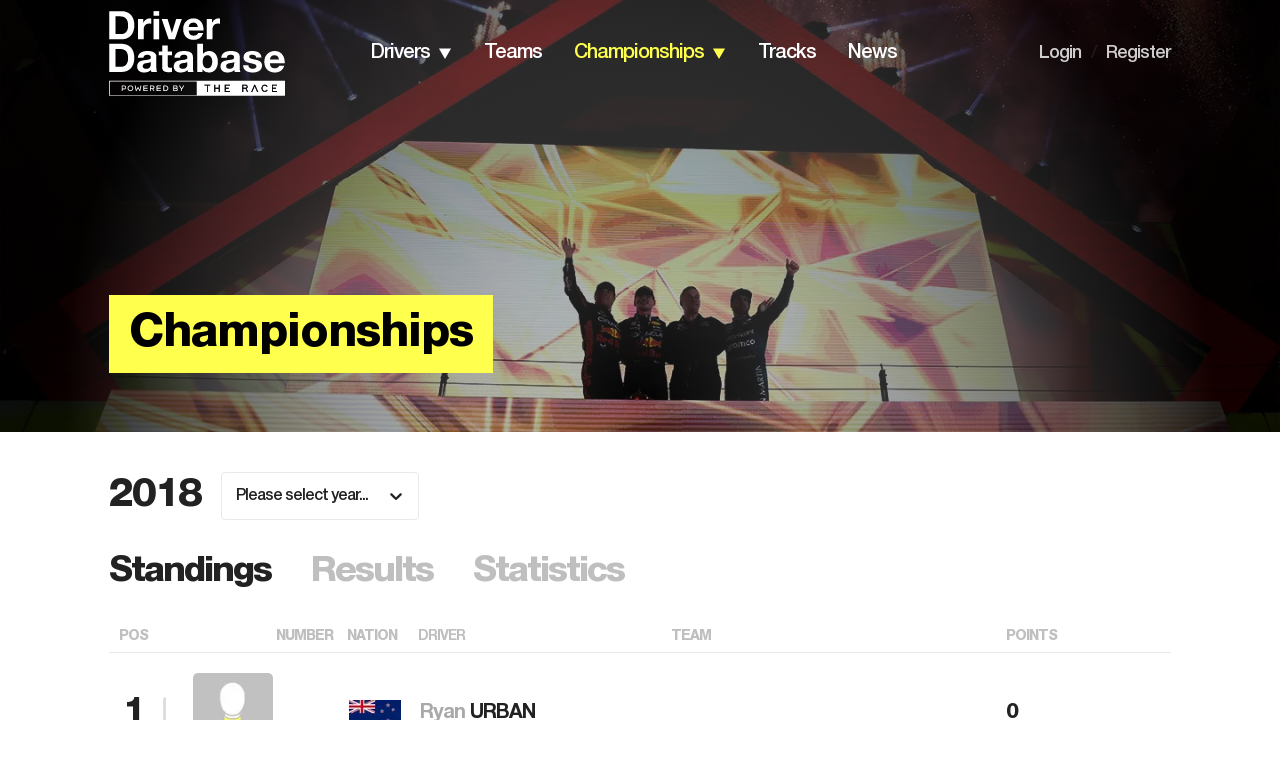

--- FILE ---
content_type: text/html; charset=utf-8
request_url: https://www.driverdb.com/championships/kartsport-nz---nz-open-grand-prix/2018
body_size: 8522
content:
<!DOCTYPE html><html><head><meta charSet="utf-8"/><meta name="viewport" content="width=device-width"/><title> 2018 | Driver Database</title><link rel="preload" as="image" imageSrcSet="/_next/image?url=%2F_next%2Fstatic%2Fmedia%2Fchampionships.093613e7.png&amp;w=640&amp;q=75 640w, /_next/image?url=%2F_next%2Fstatic%2Fmedia%2Fchampionships.093613e7.png&amp;w=750&amp;q=75 750w, /_next/image?url=%2F_next%2Fstatic%2Fmedia%2Fchampionships.093613e7.png&amp;w=828&amp;q=75 828w, /_next/image?url=%2F_next%2Fstatic%2Fmedia%2Fchampionships.093613e7.png&amp;w=1080&amp;q=75 1080w, /_next/image?url=%2F_next%2Fstatic%2Fmedia%2Fchampionships.093613e7.png&amp;w=1200&amp;q=75 1200w, /_next/image?url=%2F_next%2Fstatic%2Fmedia%2Fchampionships.093613e7.png&amp;w=1920&amp;q=75 1920w, /_next/image?url=%2F_next%2Fstatic%2Fmedia%2Fchampionships.093613e7.png&amp;w=2048&amp;q=75 2048w, /_next/image?url=%2F_next%2Fstatic%2Fmedia%2Fchampionships.093613e7.png&amp;w=3840&amp;q=75 3840w" imageSizes="100vw" fetchpriority="high"/><meta name="next-head-count" content="4"/><link rel="shortcut icon" href="/favicon.svg"/><link rel="preconnect" href="https://01.cdn.mediatradecraft.com/" crossorigin=""/><link rel="dns-prefetch" href="https://01.cdn.mediatradecraft.com/"/><link rel="preconnect" href="https://securepubads.g.doubleclick.net/" crossorigin=""/><link rel="dns-prefetch" href="https://securepubads.g.doubleclick.net/"/><link rel="preconnect" href="https://c.amazon-adsystem.com/" crossorigin=""/><link rel="dns-prefetch" href="https://c.amazon-adsystem.com/"/><link rel="preconnect" href="https://micro.rubiconproject.com/" crossorigin=""/><link rel="dns-prefetch" href="https://micro.rubiconproject.com/"/><script src="https://c.amazon-adsystem.com/aax2/apstag.js" async=""></script><script src="https://securepubads.g.doubleclick.net/tag/js/gpt.js" async=""></script><link data-next-font="" rel="preconnect" href="/" crossorigin="anonymous"/><script id="sp-tcf-stub" data-nscript="beforeInteractive">
      "use strict";function _typeof(t){return(_typeof="function"==typeof Symbol&&"symbol"==typeof Symbol.iterator?function(t){return typeof t}:function(t){return t&&"function"==typeof Symbol&&t.constructor===Symbol&&t!==Symbol.prototype?"symbol":typeof t})(t)}!function(){var t=function(){var t,e,o=[],n=window,r=n;for(;r;){try{if(r.frames.__tcfapiLocator){t=r;break}}catch(t){}if(r===n.top)break;r=r.parent}t||(!function t(){var e=n.document,o=!!n.frames.__tcfapiLocator;if(!o)if(e.body){var r=e.createElement("iframe");r.style.cssText="display:none",r.name="__tcfapiLocator",e.body.appendChild(r)}else setTimeout(t,5);return!o}(),n.__tcfapi=function(){for(var t=arguments.length,n=new Array(t),r=0;r<t;r++)n[r]=arguments[r];if(!n.length)return o;"setGdprApplies"===n[0]?n.length>3&&2===parseInt(n[1],10)&&"boolean"==typeof n[3]&&(e=n[3],"function"==typeof n[2]&&n[2]("set",!0)):"ping"===n[0]?"function"==typeof n[2]&&n[2]({gdprApplies:e,cmpLoaded:!1,cmpStatus:"stub"}):o.push(n)},n.addEventListener("message",(function(t){var e="string"==typeof t.data,o={};if(e)try{o=JSON.parse(t.data)}catch(t){}else o=t.data;var n="object"===_typeof(o)&&null!==o?o.__tcfapiCall:null;n&&window.__tcfapi(n.command,n.version,(function(o,r){var a={__tcfapiReturn:{returnValue:o,success:r,callId:n.callId}};t&&t.source&&t.source.postMessage&&t.source.postMessage(e?JSON.stringify(a):a,"*")}),n.parameter)}),!1))};"undefined"!=typeof module?module.exports=t:t()}();
          </script><script id="sp-usp-stub" data-nscript="beforeInteractive">
      (function () { var e = false; var c = window; var t = document; function r() { if (!c.frames["__uspapiLocator"]) { if (t.body) { var a = t.body; var e = t.createElement("iframe"); e.style.cssText = "display:none"; e.name = "__uspapiLocator"; a.appendChild(e) } else { setTimeout(r, 5) } } } r(); function p() { var a = arguments; __uspapi.a = __uspapi.a || []; if (!a.length) { return __uspapi.a } else if (a[0] === "ping") { a[2]({ gdprAppliesGlobally: e, cmpLoaded: false }, true) } else { __uspapi.a.push([].slice.apply(a)) } } function l(t) { var r = typeof t.data === "string"; try { var a = r ? JSON.parse(t.data) : t.data; if (a.__cmpCall) { var n = a.__cmpCall; c.__uspapi(n.command, n.parameter, function (a, e) { var c = { __cmpReturn: { returnValue: a, success: e, callId: n.callId } }; t.source.postMessage(r ? JSON.stringify(c) : c, "*") }) } } catch (a) { } } if (typeof __uspapi !== "function") { c.__uspapi = p; __uspapi.msgHandler = l; c.addEventListener("message", l, false) } })();
          </script><script id="sp-gpp-stub" data-nscript="beforeInteractive">
      window.__gpp_addFrame=function(e){if(!window.frames[e])if(document.body){var t=document.createElement("iframe");t.style.cssText="display:none",t.name=e,document.body.appendChild(t)}else window.setTimeout(window.__gpp_addFrame,10,e)},window.__gpp_stub=function(){var e=arguments;if(__gpp.queue=__gpp.queue||[],__gpp.events=__gpp.events||[],!e.length||1==e.length&&"queue"==e[0])return __gpp.queue;if(1==e.length&&"events"==e[0])return __gpp.events;var t=e[0],p=e.length>1?e[1]:null,s=e.length>2?e[2]:null;if("ping"===t)p({gppVersion:"1.1",cmpStatus:"stub",cmpDisplayStatus:"hidden",signalStatus:"not ready",supportedAPIs:["2:tcfeuv2","5:tcfcav1","6:uspv1","7:usnat","8:usca","9:usva","10:usco","11:usut","12:usct"],cmpId:0,sectionList:[],applicableSections:[],gppString:"",parsedSections:{}},!0);else if("addEventListener"===t){"lastId"in __gpp||(__gpp.lastId=0),__gpp.lastId++;var n=__gpp.lastId;__gpp.events.push({id:n,callback:p,parameter:s}),p({eventName:"listenerRegistered",listenerId:n,data:!0,pingData:{gppVersion:"1.1",cmpStatus:"stub",cmpDisplayStatus:"hidden",signalStatus:"not ready",supportedAPIs:["2:tcfeuv2","5:tcfcav1","6:uspv1","7:usnat","8:usca","9:usva","10:usco","11:usut","12:usct"],cmpId:0,sectionList:[],applicableSections:[],gppString:"",parsedSections:{}}},!0)}else if("removeEventListener"===t){for(var a=!1,i=0;i<__gpp.events.length;i++)if(__gpp.events[i].id==s){__gpp.events.splice(i,1),a=!0;break}p({eventName:"listenerRemoved",listenerId:s,data:a,pingData:{gppVersion:"1.1",cmpStatus:"stub",cmpDisplayStatus:"hidden",signalStatus:"not ready",supportedAPIs:["2:tcfeuv2","5:tcfcav1","6:uspv1","7:usnat","8:usca","9:usva","10:usco","11:usut","12:usct"],cmpId:0,sectionList:[],applicableSections:[],gppString:"",parsedSections:{}}},!0)}else"hasSection"===t?p(!1,!0):"getSection"===t||"getField"===t?p(null,!0):__gpp.queue.push([].slice.apply(e))},window.__gpp_msghandler=function(e){var t="string"==typeof e.data;try{var p=t?JSON.parse(e.data):e.data}catch(e){p=null}if("object"==typeof p&&null!==p&&"__gppCall"in p){var s=p.__gppCall;window.__gpp(s.command,(function(p,n){var a={__gppReturn:{returnValue:p,success:n,callId:s.callId}};e.source.postMessage(t?JSON.stringify(a):a,"*")}),"parameter"in s?s.parameter:null,"version"in s?s.version:"1.1")}},"__gpp"in window&&"function"==typeof window.__gpp||(window.__gpp=window.__gpp_stub,window.addEventListener("message",window.__gpp_msghandler,!1),window.__gpp_addFrame("__gppLocator"));
          </script><script id="sp-config" data-nscript="beforeInteractive">
      window._sp_queue = [];
      window._sp_ = {
        config: {
          accountId: 1247,
          baseEndpoint: 'https://cdn.privacy-mgmt.com',
          ccpa: { },
          usnat: { },
          custom: { },
          gdpr: { },
          events: {
            onMessageReady: function(){ console.log('[event] onMessageReady', arguments); },
            onMessageReceiveData: function(){ console.log('[event] onMessageReceiveData', arguments); },
            onSPReady: function(){ console.log('[event] onSPReady', arguments); },
            onError: function(){ console.log('[event] onError', arguments); },
            onMessageChoiceSelect: function(){ console.log('[event] onMessageChoiceSelect', arguments); },
            onConsentReady: function(consentUUID, euconsent){ console.log('[event] onConsentReady', arguments); },
            onPrivacyManagerAction: function(){ console.log('[event] onPrivacyManagerAction', arguments); },
            onPMCancel: function(){ console.log('[event] onPMCancel', arguments); }
          }
        }
      };
          </script><link rel="preload" href="/_next/static/css/1e9b31baadd70098.css" as="style"/><link rel="stylesheet" href="/_next/static/css/1e9b31baadd70098.css" data-n-g=""/><link rel="preload" href="/_next/static/css/55fb8327c8cdcb98.css" as="style"/><link rel="stylesheet" href="/_next/static/css/55fb8327c8cdcb98.css" data-n-p=""/><noscript data-n-css=""></noscript><script defer="" nomodule="" src="/_next/static/chunks/polyfills-42372ed130431b0a.js"></script><script id="sp-wrapper" src="https://cdn.privacy-mgmt.com/unified/wrapperMessagingWithoutDetection.js" defer="" data-nscript="beforeInteractive"></script><script src="/_next/static/chunks/webpack-6ef43a8d4a395f49.js" defer=""></script><script src="/_next/static/chunks/framework-49c6cecf1f6d5795.js" defer=""></script><script src="/_next/static/chunks/main-01bffbbc72a2bb1d.js" defer=""></script><script src="/_next/static/chunks/pages/_app-67d24914fba38086.js" defer=""></script><script src="/_next/static/chunks/ee8b1517-2bc38c141a73c25e.js" defer=""></script><script src="/_next/static/chunks/322-4e53a87672e09d49.js" defer=""></script><script src="/_next/static/chunks/228-37d0ecca08bc88dd.js" defer=""></script><script src="/_next/static/chunks/pages/championships/%5Bchampionship%5D/%5Byear%5D-601e3d2d57789101.js" defer=""></script><script src="/_next/static/Pi48IBk8GNOjmnLJpdcL-/_buildManifest.js" defer=""></script><script src="/_next/static/Pi48IBk8GNOjmnLJpdcL-/_ssgManifest.js" defer=""></script></head><body><div id="__next"><!--$--><!--/$--><header class="Header_header__gO9i1"><div class="Header_headerWrapper__eRZTj"><div class="Header_logo__y65d_"><div class="BurgerMenu_burgerIcon__0qwG3 undefined"><img alt="" loading="lazy" width="14" height="9" decoding="async" data-nimg="1" style="color:transparent" src="/_next/static/media/burgerMenu.dc6c85ca.svg"/></div><nav class="BurgerMenu_mobileMenu__zrsGL"><img alt="" loading="lazy" width="29" height="29" decoding="async" data-nimg="1" style="color:transparent" src="/_next/static/media/closer_Icon.4440f91d.svg"/><ul class="BurgerMenu_menuList__oDoDS"><li><div class="BurgerMenu_menuListItem__KpexG"><a class="BurgerMenu_link__FJk0E" href="/">home</a></div></li><li><div class="BurgerMenu_menuListItem__KpexG"><a class="BurgerMenu_link__FJk0E" href="/drivers">drivers</a><div class="BurgerMenu_arrow__Ak6jg"><img alt="" loading="lazy" width="14" height="11" decoding="async" data-nimg="1" class="BurgerMenu_arrow__Ak6jg" style="color:transparent" src="/_next/static/media/arrowDown.9d8b93d3.svg"/></div></div><ul class="BurgerMenu_mobileDropdown__D6THX Dropdown_submenu__6BuOm"><li><a class="Dropdown_dropdownLink__U_eAB" href="/countries">By Country</a></li><li><a class="Dropdown_dropdownLink__U_eAB" href="/drivers/search">By Name</a></li><li><a class="Dropdown_dropdownLink__U_eAB" href="/driver-ranking">Driver Rankings</a></li><li><a class="Dropdown_dropdownLink__U_eAB" href="/head-to-head">Head to Head</a></li></ul></li><li><div class="BurgerMenu_menuListItem__KpexG"><a class="BurgerMenu_link__FJk0E" href="/teams">teams</a></div></li><li><div class="BurgerMenu_menuListItem__KpexG"><a class="BurgerMenu_link__FJk0E BurgerMenu_active__NmQe3" href="/championships">championships</a><div class="BurgerMenu_arrow__Ak6jg"><img alt="" loading="lazy" width="14" height="11" decoding="async" data-nimg="1" class="BurgerMenu_arrow__Ak6jg" style="color:transparent" src="/_next/static/media/arrowDown.9d8b93d3.svg"/></div></div><ul class="BurgerMenu_mobileDropdown__D6THX Dropdown_submenu__6BuOm"><li><a class="Dropdown_dropdownLink__U_eAB" href="/championships/standings">Standings</a></li><li><a class="Dropdown_dropdownLink__U_eAB" href="/championships/results">Results</a></li><li><a class="Dropdown_dropdownLink__U_eAB" href="/championships/calendar">Calendar</a></li><li><a class="Dropdown_dropdownLink__U_eAB" href="/championships/statistics">Statistics</a></li></ul></li><li><div class="BurgerMenu_menuListItem__KpexG"><a class="BurgerMenu_link__FJk0E" href="/tracks">tracks</a></div></li><li><div class="BurgerMenu_menuListItem__KpexG"><a class="BurgerMenu_link__FJk0E" href="/news">news</a></div></li><li class="BurgerMenu_footerItem__yd2WP"><div class="BurgerMenu_menuListItem__KpexG"><a class="BurgerMenu_smallLink__CIclO" href="/login">Login</a></div></li><li><div class="BurgerMenu_menuListItem__KpexG"><a class="BurgerMenu_smallLink__CIclO" href="/register">Register</a></div></li></ul></nav><a href="/"><div class="Header_headerLogo__rr2D4"><img alt="DriverDB Logo" loading="lazy" width="176" height="85" decoding="async" data-nimg="1" style="color:transparent" src="/_next/static/media/White_Tagline_Crop_RGB.1b91c587.svg"/></div></a></div><nav class="Navbar_nav__Eb2Ma"><ul class="Navbar_menuList__aPq7N"><li class="Navbar_navItem__lX7D_"><a class="Navbar_navbarLink__YMx63 Navbar_darkMode__oeVDp" href="/drivers/search">drivers</a><div class="Navbar_arrow__R9TwW"><img alt="" loading="lazy" width="14" height="11" decoding="async" data-nimg="1" style="color:transparent" src="/_next/static/media/arrowDown.9d8b93d3.svg"/><img alt="" loading="lazy" width="14" height="11" decoding="async" data-nimg="1" class="Navbar_active__b3cvz" style="color:transparent" src="/_next/static/media/arrowDownGrey.6be72eb1.svg"/></div><ul class="Navbar_dropdown__EJ_ZZ Dropdown_submenu__6BuOm"><li><a class="Dropdown_dropdownLink__U_eAB" href="/countries">By Country</a></li><li><a class="Dropdown_dropdownLink__U_eAB" href="/drivers/search">By Name</a></li><li><a class="Dropdown_dropdownLink__U_eAB" href="/driver-ranking">Driver Rankings</a></li><li><a class="Dropdown_dropdownLink__U_eAB" href="/head-to-head">Head to Head</a></li></ul></li><li class="Navbar_navItem__lX7D_"><a class="Navbar_navbarLink__YMx63 Navbar_darkMode__oeVDp" href="/teams">teams</a></li><li class="Navbar_navItem__lX7D_"><a class="Navbar_navbarLink__YMx63 Navbar_active__b3cvz Navbar_darkMode__oeVDp" href="/championships">championships</a><div class="Navbar_arrow__R9TwW"><img alt="" loading="lazy" width="14" height="11" decoding="async" data-nimg="1" style="color:transparent" src="/_next/static/media/arrowDownYellow.1cdc56fc.svg"/><img alt="" loading="lazy" width="14" height="11" decoding="async" data-nimg="1" class="Navbar_active__b3cvz" style="color:transparent" src="/_next/static/media/arrowDownGrey.6be72eb1.svg"/></div><ul class="Navbar_dropdown__EJ_ZZ Dropdown_submenu__6BuOm"><li><a class="Dropdown_dropdownLink__U_eAB" href="/championships/standings">Standings</a></li><li><a class="Dropdown_dropdownLink__U_eAB" href="/championships/results">Results</a></li><li><a class="Dropdown_dropdownLink__U_eAB" href="/championships/calendar">Calendar</a></li><li><a class="Dropdown_dropdownLink__U_eAB" href="/championships/statistics">Statistics</a></li></ul></li><li class="Navbar_navItem__lX7D_"><a class="Navbar_navbarLink__YMx63 Navbar_darkMode__oeVDp" href="/tracks">tracks</a></li><li class="Navbar_navItem__lX7D_"><a class="Navbar_navbarLink__YMx63 Navbar_darkMode__oeVDp" href="/news">news</a></li></ul></nav><nav class="LegacyLinks_nav__BaOPx"><ul class="LegacyLinks_menuList__cgHqO"><li class="LegacyLinks_navItem__9ubZs"><a class="LegacyLinks_legacyLinksLink__t8Vgf LegacyLinks_darkMode__w56FG" href="/login">Login</a></li><li class="LegacyLinks_navItem__9ubZs">/</li><li class="LegacyLinks_navItem__9ubZs"><a class="LegacyLinks_legacyLinksLink__t8Vgf LegacyLinks_darkMode__w56FG" href="/register">Register</a></li></ul></nav></div></header><main class="Main_mainBlock__vk81E Main_small__VslDW"><div class="Main_mainBlockCover__KL_Ej"><img alt="cover" fetchpriority="high" decoding="async" data-nimg="fill" class="Main_bottom__RNldU" style="position:absolute;height:100%;width:100%;left:0;top:0;right:0;bottom:0;color:transparent" sizes="100vw" srcSet="/_next/image?url=%2F_next%2Fstatic%2Fmedia%2Fchampionships.093613e7.png&amp;w=640&amp;q=75 640w, /_next/image?url=%2F_next%2Fstatic%2Fmedia%2Fchampionships.093613e7.png&amp;w=750&amp;q=75 750w, /_next/image?url=%2F_next%2Fstatic%2Fmedia%2Fchampionships.093613e7.png&amp;w=828&amp;q=75 828w, /_next/image?url=%2F_next%2Fstatic%2Fmedia%2Fchampionships.093613e7.png&amp;w=1080&amp;q=75 1080w, /_next/image?url=%2F_next%2Fstatic%2Fmedia%2Fchampionships.093613e7.png&amp;w=1200&amp;q=75 1200w, /_next/image?url=%2F_next%2Fstatic%2Fmedia%2Fchampionships.093613e7.png&amp;w=1920&amp;q=75 1920w, /_next/image?url=%2F_next%2Fstatic%2Fmedia%2Fchampionships.093613e7.png&amp;w=2048&amp;q=75 2048w, /_next/image?url=%2F_next%2Fstatic%2Fmedia%2Fchampionships.093613e7.png&amp;w=3840&amp;q=75 3840w" src="/_next/image?url=%2F_next%2Fstatic%2Fmedia%2Fchampionships.093613e7.png&amp;w=3840&amp;q=75"/></div><div class="Main_mainBlockWrapper__RNTu1"><div class="Main_mainBlockTextContent__NeYOc"><div class="Main_title__LN_BG">Championships</div></div></div></main><div class="ChampionshipLayout_table__RM6o_"><div class="ChampionshipLayout_tableWpapper__PXN3h"><div class="Championship_championshipInfo__bOU1H"><div class="Championship_infoHeader__kWIfH"><h2 class="Heading_heading__5N24X"> 2018</h2><style data-emotion="css b62m3t-container">.css-b62m3t-container{position:relative;box-sizing:border-box;}</style><div class="Championship_select__rLa6J css-b62m3t-container"><style data-emotion="css 7pg0cj-a11yText">.css-7pg0cj-a11yText{z-index:9999;border:0;clip:rect(1px, 1px, 1px, 1px);height:1px;width:1px;position:absolute;overflow:hidden;padding:0;white-space:nowrap;}</style><span id="react-select-4438-live-region" class="css-7pg0cj-a11yText"></span><span aria-live="polite" aria-atomic="false" aria-relevant="additions text" class="css-7pg0cj-a11yText"></span><style data-emotion="css 13cymwt-control">.css-13cymwt-control{-webkit-align-items:center;-webkit-box-align:center;-ms-flex-align:center;align-items:center;cursor:default;display:-webkit-box;display:-webkit-flex;display:-ms-flexbox;display:flex;-webkit-box-flex-wrap:wrap;-webkit-flex-wrap:wrap;-ms-flex-wrap:wrap;flex-wrap:wrap;-webkit-box-pack:justify;-webkit-justify-content:space-between;justify-content:space-between;min-height:38px;outline:0!important;position:relative;-webkit-transition:all 100ms;transition:all 100ms;background-color:hsl(0, 0%, 100%);border-color:hsl(0, 0%, 80%);border-radius:4px;border-style:solid;border-width:1px;box-sizing:border-box;}.css-13cymwt-control:hover{border-color:hsl(0, 0%, 70%);}</style><div class="custom-select__control css-13cymwt-control"><style data-emotion="css hlgwow">.css-hlgwow{-webkit-align-items:center;-webkit-box-align:center;-ms-flex-align:center;align-items:center;display:grid;-webkit-flex:1;-ms-flex:1;flex:1;-webkit-box-flex-wrap:wrap;-webkit-flex-wrap:wrap;-ms-flex-wrap:wrap;flex-wrap:wrap;-webkit-overflow-scrolling:touch;position:relative;overflow:hidden;padding:2px 8px;box-sizing:border-box;}</style><div class="custom-select__value-container css-hlgwow"><style data-emotion="css 1jqq78o-placeholder">.css-1jqq78o-placeholder{grid-area:1/1/2/3;color:hsl(0, 0%, 50%);margin-left:2px;margin-right:2px;box-sizing:border-box;}</style><div class="custom-select__placeholder css-1jqq78o-placeholder" id="react-select-4438-placeholder">Please select year...</div><style data-emotion="css 19bb58m">.css-19bb58m{visibility:visible;-webkit-flex:1 1 auto;-ms-flex:1 1 auto;flex:1 1 auto;display:inline-grid;grid-area:1/1/2/3;grid-template-columns:0 min-content;margin:2px;padding-bottom:2px;padding-top:2px;color:hsl(0, 0%, 20%);box-sizing:border-box;}.css-19bb58m:after{content:attr(data-value) " ";visibility:hidden;white-space:pre;grid-area:1/2;font:inherit;min-width:2px;border:0;margin:0;outline:0;padding:0;}</style><div class="custom-select__input-container css-19bb58m" data-value=""><input class="custom-select__input" style="label:input;color:inherit;background:0;opacity:1;width:100%;grid-area:1 / 2;font:inherit;min-width:2px;border:0;margin:0;outline:0;padding:0" autoCapitalize="none" autoComplete="off" autoCorrect="off" id="react-select-4438-input" spellcheck="false" tabindex="0" type="text" aria-autocomplete="list" aria-expanded="false" aria-haspopup="true" role="combobox" aria-describedby="react-select-4438-placeholder" value=""/></div></div><style data-emotion="css 1wy0on6">.css-1wy0on6{-webkit-align-items:center;-webkit-box-align:center;-ms-flex-align:center;align-items:center;-webkit-align-self:stretch;-ms-flex-item-align:stretch;align-self:stretch;display:-webkit-box;display:-webkit-flex;display:-ms-flexbox;display:flex;-webkit-flex-shrink:0;-ms-flex-negative:0;flex-shrink:0;box-sizing:border-box;}</style><div class="custom-select__indicators css-1wy0on6"><style data-emotion="css 1u9des2-indicatorSeparator">.css-1u9des2-indicatorSeparator{-webkit-align-self:stretch;-ms-flex-item-align:stretch;align-self:stretch;width:1px;background-color:hsl(0, 0%, 80%);margin-bottom:8px;margin-top:8px;box-sizing:border-box;}</style><span class="custom-select__indicator-separator css-1u9des2-indicatorSeparator"></span><style data-emotion="css 1xc3v61-indicatorContainer">.css-1xc3v61-indicatorContainer{display:-webkit-box;display:-webkit-flex;display:-ms-flexbox;display:flex;-webkit-transition:color 150ms;transition:color 150ms;color:hsl(0, 0%, 80%);padding:8px;box-sizing:border-box;}.css-1xc3v61-indicatorContainer:hover{color:hsl(0, 0%, 60%);}</style><div class="custom-select__indicator custom-select__dropdown-indicator css-1xc3v61-indicatorContainer" aria-hidden="true"><style data-emotion="css 8mmkcg">.css-8mmkcg{display:inline-block;fill:currentColor;line-height:1;stroke:currentColor;stroke-width:0;}</style><svg height="20" width="20" viewBox="0 0 20 20" aria-hidden="true" focusable="false" class="css-8mmkcg"><path d="M4.516 7.548c0.436-0.446 1.043-0.481 1.576 0l3.908 3.747 3.908-3.747c0.533-0.481 1.141-0.446 1.574 0 0.436 0.445 0.408 1.197 0 1.615-0.406 0.418-4.695 4.502-4.695 4.502-0.217 0.223-0.502 0.335-0.787 0.335s-0.57-0.112-0.789-0.335c0 0-4.287-4.084-4.695-4.502s-0.436-1.17 0-1.615z"></path></svg></div></div></div></div></div><div class="Championship_sectionTabs__neYBi"><h2 class="Heading_heading__5N24X Championship_activeSectionTab__POYJL Heading_grey__nyb8F Heading_small__rswmr">standings</h2><h2 class="Heading_heading__5N24X Heading_grey__nyb8F Heading_small__rswmr">results</h2><h2 class="Heading_heading__5N24X Heading_grey__nyb8F Heading_small__rswmr">statistics</h2></div><div class=""><div class="Standings_tableWrapper__vWRm5 Standings_fullRaceResults__iU1SY"><div class="Standings_table__WIh6Y"><div class="TableRow_tableRow__ljCWv Standings_tableHeader__MZH_i TableRow_isHeader__wpi1M"><div class="TableRow_col1__v6Kuz">pos</div><div class="TableRow_col2__BZ9Mk"></div><div class="TableRow_col3__mFX_y"></div><div class="TableRow_col4__ZC6h4">number</div><div class="TableRow_col5__eBBtt"><span>nation</span></div><div class="TableRow_col6__Bxlg4"><span class="Standings_driver__Oa4t8">driver</span></div><div class="TableRow_col7__bsvrK"><span class="Standings_team__kw_FM">team</span></div><div class="TableRow_col8__WPWs3">points</div></div><div class="TableRow_tableRow__ljCWv Standings_row__lION5"><div class="TableRow_col1__v6Kuz">1</div><div class="TableRow_col2__BZ9Mk"><img alt="" loading="lazy" width="3" height="32" decoding="async" data-nimg="1" style="color:transparent" src="/_next/static/media/divider.8e566710.svg"/></div><div class="TableRow_col3__mFX_y"><img loading="lazy" width="80" height="80" decoding="async" data-nimg="1" style="color:transparent" srcSet="/_next/image?url=https%3A%2F%2Fassets.driverdb.com%2Fdrivers%2Fdrivers_DriverDB_Driver_100x100.png&amp;w=96&amp;q=75 1x, /_next/image?url=https%3A%2F%2Fassets.driverdb.com%2Fdrivers%2Fdrivers_DriverDB_Driver_100x100.png&amp;w=256&amp;q=75 2x" src="/_next/image?url=https%3A%2F%2Fassets.driverdb.com%2Fdrivers%2Fdrivers_DriverDB_Driver_100x100.png&amp;w=256&amp;q=75"/></div><div class="TableRow_col4__ZC6h4"><div class=""></div></div><div class="TableRow_col5__eBBtt"><img alt="" loading="lazy" width="52" height="26" decoding="async" data-nimg="1" style="color:transparent" srcSet="/_next/image?url=https%3A%2F%2Fassets.driverdb.com%2Fflags%2Fpng100px%2Fnz.png&amp;w=64&amp;q=75 1x, /_next/image?url=https%3A%2F%2Fassets.driverdb.com%2Fflags%2Fpng100px%2Fnz.png&amp;w=128&amp;q=75 2x" src="/_next/image?url=https%3A%2F%2Fassets.driverdb.com%2Fflags%2Fpng100px%2Fnz.png&amp;w=128&amp;q=75"/></div><div class="TableRow_col6__Bxlg4"><div><a class="Standings_driver__Oa4t8" href="/drivers/ryan-urban"><span class="Standings_name__zQR8J">Ryan</span> <span class="Standings_surname__fDeaE">Urban</span></a></div></div><div class="TableRow_col7__bsvrK"><div><div class="Standings_team__kw_FM"><span></span><img alt="" loading="lazy" width="65" height="26" decoding="async" data-nimg="1" style="color:transparent" srcSet="/_next/image?url=https%3A%2F%2Fassets.driverdb.com%2Fteams%2Flogo%2Fblank.png&amp;w=96&amp;q=75 1x, /_next/image?url=https%3A%2F%2Fassets.driverdb.com%2Fteams%2Flogo%2Fblank.png&amp;w=256&amp;q=75 2x" src="/_next/image?url=https%3A%2F%2Fassets.driverdb.com%2Fteams%2Flogo%2Fblank.png&amp;w=256&amp;q=75"/></div></div></div><div class="TableRow_col8__WPWs3"><div class="Standings_fullResults__ySjWG">0</div></div></div><div class="TableRow_tableRow__ljCWv Standings_row__lION5"><div class="TableRow_col1__v6Kuz">2</div><div class="TableRow_col2__BZ9Mk"><img alt="" loading="lazy" width="3" height="32" decoding="async" data-nimg="1" style="color:transparent" src="/_next/static/media/divider.8e566710.svg"/></div><div class="TableRow_col3__mFX_y"><img loading="lazy" width="80" height="80" decoding="async" data-nimg="1" style="color:transparent" srcSet="/_next/image?url=https%3A%2F%2Fassets.driverdb.com%2Fdrivers%2Fdrivers_DriverDB_Driver_100x100.png&amp;w=96&amp;q=75 1x, /_next/image?url=https%3A%2F%2Fassets.driverdb.com%2Fdrivers%2Fdrivers_DriverDB_Driver_100x100.png&amp;w=256&amp;q=75 2x" src="/_next/image?url=https%3A%2F%2Fassets.driverdb.com%2Fdrivers%2Fdrivers_DriverDB_Driver_100x100.png&amp;w=256&amp;q=75"/></div><div class="TableRow_col4__ZC6h4"><div class=""></div></div><div class="TableRow_col5__eBBtt"><img alt="" loading="lazy" width="52" height="26" decoding="async" data-nimg="1" style="color:transparent" srcSet="/_next/image?url=https%3A%2F%2Fassets.driverdb.com%2Fflags%2Fpng100px%2Fnz.png&amp;w=64&amp;q=75 1x, /_next/image?url=https%3A%2F%2Fassets.driverdb.com%2Fflags%2Fpng100px%2Fnz.png&amp;w=128&amp;q=75 2x" src="/_next/image?url=https%3A%2F%2Fassets.driverdb.com%2Fflags%2Fpng100px%2Fnz.png&amp;w=128&amp;q=75"/></div><div class="TableRow_col6__Bxlg4"><div><a class="Standings_driver__Oa4t8" href="/drivers/andrew-hall"><span class="Standings_name__zQR8J">Andrew</span> <span class="Standings_surname__fDeaE">Hall</span></a></div></div><div class="TableRow_col7__bsvrK"><div><div class="Standings_team__kw_FM"><span></span><img alt="" loading="lazy" width="65" height="26" decoding="async" data-nimg="1" style="color:transparent" srcSet="/_next/image?url=https%3A%2F%2Fassets.driverdb.com%2Fteams%2Flogo%2Fblank.png&amp;w=96&amp;q=75 1x, /_next/image?url=https%3A%2F%2Fassets.driverdb.com%2Fteams%2Flogo%2Fblank.png&amp;w=256&amp;q=75 2x" src="/_next/image?url=https%3A%2F%2Fassets.driverdb.com%2Fteams%2Flogo%2Fblank.png&amp;w=256&amp;q=75"/></div></div></div><div class="TableRow_col8__WPWs3"><div class="Standings_fullResults__ySjWG">0</div></div></div><div class="TableRow_tableRow__ljCWv Standings_row__lION5"><div class="TableRow_col1__v6Kuz">4</div><div class="TableRow_col2__BZ9Mk"><img alt="" loading="lazy" width="3" height="32" decoding="async" data-nimg="1" style="color:transparent" src="/_next/static/media/divider.8e566710.svg"/></div><div class="TableRow_col3__mFX_y"><img loading="lazy" width="80" height="80" decoding="async" data-nimg="1" style="color:transparent" srcSet="/_next/image?url=https%3A%2F%2Fassets.driverdb.com%2Fdrivers%2Fdrivers_DriverDB_Driver_100x100.png&amp;w=96&amp;q=75 1x, /_next/image?url=https%3A%2F%2Fassets.driverdb.com%2Fdrivers%2Fdrivers_DriverDB_Driver_100x100.png&amp;w=256&amp;q=75 2x" src="/_next/image?url=https%3A%2F%2Fassets.driverdb.com%2Fdrivers%2Fdrivers_DriverDB_Driver_100x100.png&amp;w=256&amp;q=75"/></div><div class="TableRow_col4__ZC6h4"><div class=""></div></div><div class="TableRow_col5__eBBtt"><img alt="" loading="lazy" width="52" height="26" decoding="async" data-nimg="1" style="color:transparent" srcSet="/_next/image?url=https%3A%2F%2Fassets.driverdb.com%2Fflags%2Fpng100px%2Fnz.png&amp;w=64&amp;q=75 1x, /_next/image?url=https%3A%2F%2Fassets.driverdb.com%2Fflags%2Fpng100px%2Fnz.png&amp;w=128&amp;q=75 2x" src="/_next/image?url=https%3A%2F%2Fassets.driverdb.com%2Fflags%2Fpng100px%2Fnz.png&amp;w=128&amp;q=75"/></div><div class="TableRow_col6__Bxlg4"><div><a class="Standings_driver__Oa4t8" href="/drivers/nick-isaac"><span class="Standings_name__zQR8J">Nick</span> <span class="Standings_surname__fDeaE">Isaac</span></a></div></div><div class="TableRow_col7__bsvrK"><div><div class="Standings_team__kw_FM"><span></span><img alt="" loading="lazy" width="65" height="26" decoding="async" data-nimg="1" style="color:transparent" srcSet="/_next/image?url=https%3A%2F%2Fassets.driverdb.com%2Fteams%2Flogo%2Fblank.png&amp;w=96&amp;q=75 1x, /_next/image?url=https%3A%2F%2Fassets.driverdb.com%2Fteams%2Flogo%2Fblank.png&amp;w=256&amp;q=75 2x" src="/_next/image?url=https%3A%2F%2Fassets.driverdb.com%2Fteams%2Flogo%2Fblank.png&amp;w=256&amp;q=75"/></div></div></div><div class="TableRow_col8__WPWs3"><div class="Standings_fullResults__ySjWG">0</div></div></div><div class="TableRow_tableRow__ljCWv Standings_row__lION5"><div class="TableRow_col1__v6Kuz">5</div><div class="TableRow_col2__BZ9Mk"><img alt="" loading="lazy" width="3" height="32" decoding="async" data-nimg="1" style="color:transparent" src="/_next/static/media/divider.8e566710.svg"/></div><div class="TableRow_col3__mFX_y"><img loading="lazy" width="80" height="80" decoding="async" data-nimg="1" style="color:transparent" srcSet="/_next/image?url=https%3A%2F%2Fassets.driverdb.com%2Fdrivers%2Fdrivers_DriverDB_Driver_100x100.png&amp;w=96&amp;q=75 1x, /_next/image?url=https%3A%2F%2Fassets.driverdb.com%2Fdrivers%2Fdrivers_DriverDB_Driver_100x100.png&amp;w=256&amp;q=75 2x" src="/_next/image?url=https%3A%2F%2Fassets.driverdb.com%2Fdrivers%2Fdrivers_DriverDB_Driver_100x100.png&amp;w=256&amp;q=75"/></div><div class="TableRow_col4__ZC6h4"><div class=""></div></div><div class="TableRow_col5__eBBtt"><img alt="" loading="lazy" width="52" height="26" decoding="async" data-nimg="1" style="color:transparent" srcSet="/_next/image?url=https%3A%2F%2Fassets.driverdb.com%2Fflags%2Fpng100px%2Fnz.png&amp;w=64&amp;q=75 1x, /_next/image?url=https%3A%2F%2Fassets.driverdb.com%2Fflags%2Fpng100px%2Fnz.png&amp;w=128&amp;q=75 2x" src="/_next/image?url=https%3A%2F%2Fassets.driverdb.com%2Fflags%2Fpng100px%2Fnz.png&amp;w=128&amp;q=75"/></div><div class="TableRow_col6__Bxlg4"><div><a class="Standings_driver__Oa4t8" href="/drivers/lawrence-wright"><span class="Standings_name__zQR8J">Lawrence</span> <span class="Standings_surname__fDeaE">Wright</span></a></div></div><div class="TableRow_col7__bsvrK"><div><div class="Standings_team__kw_FM"><span></span><img alt="" loading="lazy" width="65" height="26" decoding="async" data-nimg="1" style="color:transparent" srcSet="/_next/image?url=https%3A%2F%2Fassets.driverdb.com%2Fteams%2Flogo%2Fblank.png&amp;w=96&amp;q=75 1x, /_next/image?url=https%3A%2F%2Fassets.driverdb.com%2Fteams%2Flogo%2Fblank.png&amp;w=256&amp;q=75 2x" src="/_next/image?url=https%3A%2F%2Fassets.driverdb.com%2Fteams%2Flogo%2Fblank.png&amp;w=256&amp;q=75"/></div></div></div><div class="TableRow_col8__WPWs3"><div class="Standings_fullResults__ySjWG">0</div></div></div><div class="TableRow_tableRow__ljCWv Standings_row__lION5"><div class="TableRow_col1__v6Kuz">6</div><div class="TableRow_col2__BZ9Mk"><img alt="" loading="lazy" width="3" height="32" decoding="async" data-nimg="1" style="color:transparent" src="/_next/static/media/divider.8e566710.svg"/></div><div class="TableRow_col3__mFX_y"><img loading="lazy" width="80" height="80" decoding="async" data-nimg="1" style="color:transparent" srcSet="/_next/image?url=https%3A%2F%2Fassets.driverdb.com%2Fdrivers%2Fdrivers_DriverDB_Driver_100x100.png&amp;w=96&amp;q=75 1x, /_next/image?url=https%3A%2F%2Fassets.driverdb.com%2Fdrivers%2Fdrivers_DriverDB_Driver_100x100.png&amp;w=256&amp;q=75 2x" src="/_next/image?url=https%3A%2F%2Fassets.driverdb.com%2Fdrivers%2Fdrivers_DriverDB_Driver_100x100.png&amp;w=256&amp;q=75"/></div><div class="TableRow_col4__ZC6h4"><div class=""></div></div><div class="TableRow_col5__eBBtt"><img alt="" loading="lazy" width="52" height="26" decoding="async" data-nimg="1" style="color:transparent" srcSet="/_next/image?url=https%3A%2F%2Fassets.driverdb.com%2Fflags%2Fpng100px%2Fnz.png&amp;w=64&amp;q=75 1x, /_next/image?url=https%3A%2F%2Fassets.driverdb.com%2Fflags%2Fpng100px%2Fnz.png&amp;w=128&amp;q=75 2x" src="/_next/image?url=https%3A%2F%2Fassets.driverdb.com%2Fflags%2Fpng100px%2Fnz.png&amp;w=128&amp;q=75"/></div><div class="TableRow_col6__Bxlg4"><div><a class="Standings_driver__Oa4t8" href="/drivers/andrew-hunt"><span class="Standings_name__zQR8J">Andrew</span> <span class="Standings_surname__fDeaE">Hunt</span></a></div></div><div class="TableRow_col7__bsvrK"><div><div class="Standings_team__kw_FM"><span></span><img alt="" loading="lazy" width="65" height="26" decoding="async" data-nimg="1" style="color:transparent" srcSet="/_next/image?url=https%3A%2F%2Fassets.driverdb.com%2Fteams%2Flogo%2Fblank.png&amp;w=96&amp;q=75 1x, /_next/image?url=https%3A%2F%2Fassets.driverdb.com%2Fteams%2Flogo%2Fblank.png&amp;w=256&amp;q=75 2x" src="/_next/image?url=https%3A%2F%2Fassets.driverdb.com%2Fteams%2Flogo%2Fblank.png&amp;w=256&amp;q=75"/></div></div></div><div class="TableRow_col8__WPWs3"><div class="Standings_fullResults__ySjWG">0</div></div></div><div class="TableRow_tableRow__ljCWv Standings_row__lION5"><div class="TableRow_col1__v6Kuz">7</div><div class="TableRow_col2__BZ9Mk"><img alt="" loading="lazy" width="3" height="32" decoding="async" data-nimg="1" style="color:transparent" src="/_next/static/media/divider.8e566710.svg"/></div><div class="TableRow_col3__mFX_y"><img loading="lazy" width="80" height="80" decoding="async" data-nimg="1" style="color:transparent" srcSet="/_next/image?url=https%3A%2F%2Fassets.driverdb.com%2Fdrivers%2Fdrivers_DriverDB_Driver_100x100.png&amp;w=96&amp;q=75 1x, /_next/image?url=https%3A%2F%2Fassets.driverdb.com%2Fdrivers%2Fdrivers_DriverDB_Driver_100x100.png&amp;w=256&amp;q=75 2x" src="/_next/image?url=https%3A%2F%2Fassets.driverdb.com%2Fdrivers%2Fdrivers_DriverDB_Driver_100x100.png&amp;w=256&amp;q=75"/></div><div class="TableRow_col4__ZC6h4"><div class=""></div></div><div class="TableRow_col5__eBBtt"><img alt="" loading="lazy" width="52" height="26" decoding="async" data-nimg="1" style="color:transparent" srcSet="/_next/image?url=https%3A%2F%2Fassets.driverdb.com%2Fflags%2Fpng100px%2Fnz.png&amp;w=64&amp;q=75 1x, /_next/image?url=https%3A%2F%2Fassets.driverdb.com%2Fflags%2Fpng100px%2Fnz.png&amp;w=128&amp;q=75 2x" src="/_next/image?url=https%3A%2F%2Fassets.driverdb.com%2Fflags%2Fpng100px%2Fnz.png&amp;w=128&amp;q=75"/></div><div class="TableRow_col6__Bxlg4"><div><a class="Standings_driver__Oa4t8" href="/drivers/craig-goffin"><span class="Standings_name__zQR8J">Craig</span> <span class="Standings_surname__fDeaE">Goffin</span></a></div></div><div class="TableRow_col7__bsvrK"><div><div class="Standings_team__kw_FM"><span></span><img alt="" loading="lazy" width="65" height="26" decoding="async" data-nimg="1" style="color:transparent" srcSet="/_next/image?url=https%3A%2F%2Fassets.driverdb.com%2Fteams%2Flogo%2Fblank.png&amp;w=96&amp;q=75 1x, /_next/image?url=https%3A%2F%2Fassets.driverdb.com%2Fteams%2Flogo%2Fblank.png&amp;w=256&amp;q=75 2x" src="/_next/image?url=https%3A%2F%2Fassets.driverdb.com%2Fteams%2Flogo%2Fblank.png&amp;w=256&amp;q=75"/></div></div></div><div class="TableRow_col8__WPWs3"><div class="Standings_fullResults__ySjWG">0</div></div></div><div class="TableRow_tableRow__ljCWv Standings_row__lION5"><div class="TableRow_col1__v6Kuz">8</div><div class="TableRow_col2__BZ9Mk"><img alt="" loading="lazy" width="3" height="32" decoding="async" data-nimg="1" style="color:transparent" src="/_next/static/media/divider.8e566710.svg"/></div><div class="TableRow_col3__mFX_y"><img loading="lazy" width="80" height="80" decoding="async" data-nimg="1" style="color:transparent" srcSet="/_next/image?url=https%3A%2F%2Fassets.driverdb.com%2Fdrivers%2Fdrivers_DriverDB_Driver_100x100.png&amp;w=96&amp;q=75 1x, /_next/image?url=https%3A%2F%2Fassets.driverdb.com%2Fdrivers%2Fdrivers_DriverDB_Driver_100x100.png&amp;w=256&amp;q=75 2x" src="/_next/image?url=https%3A%2F%2Fassets.driverdb.com%2Fdrivers%2Fdrivers_DriverDB_Driver_100x100.png&amp;w=256&amp;q=75"/></div><div class="TableRow_col4__ZC6h4"><div class=""></div></div><div class="TableRow_col5__eBBtt"><img alt="" loading="lazy" width="52" height="26" decoding="async" data-nimg="1" style="color:transparent" srcSet="/_next/image?url=https%3A%2F%2Fassets.driverdb.com%2Fflags%2Fpng100px%2Fnz.png&amp;w=64&amp;q=75 1x, /_next/image?url=https%3A%2F%2Fassets.driverdb.com%2Fflags%2Fpng100px%2Fnz.png&amp;w=128&amp;q=75 2x" src="/_next/image?url=https%3A%2F%2Fassets.driverdb.com%2Fflags%2Fpng100px%2Fnz.png&amp;w=128&amp;q=75"/></div><div class="TableRow_col6__Bxlg4"><div><a class="Standings_driver__Oa4t8" href="/drivers/jordan-wallace"><span class="Standings_name__zQR8J">Jordyn</span> <span class="Standings_surname__fDeaE">Wallace</span></a></div></div><div class="TableRow_col7__bsvrK"><div><div class="Standings_team__kw_FM"><span></span><img alt="" loading="lazy" width="65" height="26" decoding="async" data-nimg="1" style="color:transparent" srcSet="/_next/image?url=https%3A%2F%2Fassets.driverdb.com%2Fteams%2Flogo%2Fblank.png&amp;w=96&amp;q=75 1x, /_next/image?url=https%3A%2F%2Fassets.driverdb.com%2Fteams%2Flogo%2Fblank.png&amp;w=256&amp;q=75 2x" src="/_next/image?url=https%3A%2F%2Fassets.driverdb.com%2Fteams%2Flogo%2Fblank.png&amp;w=256&amp;q=75"/></div></div></div><div class="TableRow_col8__WPWs3"><div class="Standings_fullResults__ySjWG">0</div></div></div><div class="TableRow_tableRow__ljCWv Standings_row__lION5"><div class="TableRow_col1__v6Kuz">9</div><div class="TableRow_col2__BZ9Mk"><img alt="" loading="lazy" width="3" height="32" decoding="async" data-nimg="1" style="color:transparent" src="/_next/static/media/divider.8e566710.svg"/></div><div class="TableRow_col3__mFX_y"><img loading="lazy" width="80" height="80" decoding="async" data-nimg="1" style="color:transparent" srcSet="/_next/image?url=https%3A%2F%2Fassets.driverdb.com%2Fdrivers%2Fdrivers_DriverDB_Driver_100x100.png&amp;w=96&amp;q=75 1x, /_next/image?url=https%3A%2F%2Fassets.driverdb.com%2Fdrivers%2Fdrivers_DriverDB_Driver_100x100.png&amp;w=256&amp;q=75 2x" src="/_next/image?url=https%3A%2F%2Fassets.driverdb.com%2Fdrivers%2Fdrivers_DriverDB_Driver_100x100.png&amp;w=256&amp;q=75"/></div><div class="TableRow_col4__ZC6h4"><div class=""></div></div><div class="TableRow_col5__eBBtt"><img alt="" loading="lazy" width="52" height="26" decoding="async" data-nimg="1" style="color:transparent" srcSet="/_next/image?url=https%3A%2F%2Fassets.driverdb.com%2Fflags%2Fpng100px%2Fnz.png&amp;w=64&amp;q=75 1x, /_next/image?url=https%3A%2F%2Fassets.driverdb.com%2Fflags%2Fpng100px%2Fnz.png&amp;w=128&amp;q=75 2x" src="/_next/image?url=https%3A%2F%2Fassets.driverdb.com%2Fflags%2Fpng100px%2Fnz.png&amp;w=128&amp;q=75"/></div><div class="TableRow_col6__Bxlg4"><div><a class="Standings_driver__Oa4t8" href="/drivers/teddy-bassick"><span class="Standings_name__zQR8J">Teddy</span> <span class="Standings_surname__fDeaE">Bassick</span></a></div></div><div class="TableRow_col7__bsvrK"><div><div class="Standings_team__kw_FM"><span></span><img alt="" loading="lazy" width="65" height="26" decoding="async" data-nimg="1" style="color:transparent" srcSet="/_next/image?url=https%3A%2F%2Fassets.driverdb.com%2Fteams%2Flogo%2Fblank.png&amp;w=96&amp;q=75 1x, /_next/image?url=https%3A%2F%2Fassets.driverdb.com%2Fteams%2Flogo%2Fblank.png&amp;w=256&amp;q=75 2x" src="/_next/image?url=https%3A%2F%2Fassets.driverdb.com%2Fteams%2Flogo%2Fblank.png&amp;w=256&amp;q=75"/></div></div></div><div class="TableRow_col8__WPWs3"><div class="Standings_fullResults__ySjWG">0</div></div></div></div></div></div></div><aside><div class="ad leaderboard"></div></aside></div></div><footer class="Footer_footer__C80E_"><div class="Footer_footerWrapper__xKuHD"><a href="/"><div class="Footer_footerLogo__ygsRl"><img alt="" loading="lazy" width="1920" height="1080" decoding="async" data-nimg="1" style="color:transparent" src="/_next/static/media/footerLogo.8278a441.svg"/></div></a><div class="Footer_footerLinks__RKPik"><div class="Footer_footerColumn__Nf6qD"><div class="Footer_firstBlock__XCPw_"><a href="/championships/results">Results</a><a href="/drivers">Drivers</a><a href="/championships">Championships</a><a href="/news">News</a></div><div><a href="/head-to-head">Head to Head</a><a href="/driver-ranking">DriverDB Top 100</a></div></div><div class="Footer_footerColumn__Nf6qD"><div class="Footer_firstBlock__XCPw_"><a href="/privacy-policy">Privacy Policy</a><a href="/cookie-consent">Cookie Consent</a><a href="/terms-and-conditions">Terms &amp; Conditions</a><a href="/contact">Contact</a><div id="privacy-link" class="Footer_privacyLink__2L1BY"></div></div><div class="Footer_copyright__kPZNQ">© DriverDB<br/> The Race Media, a RAFA Media Company</div></div></div></div></footer></div><script id="__NEXT_DATA__" type="application/json">{"props":{"pageProps":{"championship":{"header":" 2018","availableYears":["2024","2023","2022","2019","2018","2017","2016","2015","2014","2013","2012","2011","2008","2007","2006","2005","2004","2003","2002","2001"],"standings":[{"position":"1","name":"Ryan Urban","firstname":"Ryan","surname":"Urban","driverNumber":"","countryCode":"nz","url":"ryan-urban","photo":"https://assets.driverdb.com/drivers/drivers_DriverDB_Driver_100x100.png","photoCredits":null,"team":"","teamLogo":"https://assets.driverdb.com/teams/logo/blank.png","points":"0"},{"position":"2","name":"Andrew Hall","firstname":"Andrew","surname":"Hall","driverNumber":"","countryCode":"nz","url":"andrew-hall","photo":"https://assets.driverdb.com/drivers/drivers_DriverDB_Driver_100x100.png","photoCredits":null,"team":"","teamLogo":"https://assets.driverdb.com/teams/logo/blank.png","points":"0"},{"position":"4","name":"Nick Isaac","firstname":"Nick","surname":"Isaac","driverNumber":"","countryCode":"nz","url":"nick-isaac","photo":"https://assets.driverdb.com/drivers/drivers_DriverDB_Driver_100x100.png","photoCredits":null,"team":"","teamLogo":"https://assets.driverdb.com/teams/logo/blank.png","points":"0"},{"position":"5","name":"Lawrence Wright","firstname":"Lawrence","surname":"Wright","driverNumber":"","countryCode":"nz","url":"lawrence-wright","photo":"https://assets.driverdb.com/drivers/drivers_DriverDB_Driver_100x100.png","photoCredits":null,"team":"","teamLogo":"https://assets.driverdb.com/teams/logo/blank.png","points":"0"},{"position":"6","name":"Andrew Hunt","firstname":"Andrew","surname":"Hunt","driverNumber":"","countryCode":"nz","url":"andrew-hunt","photo":"https://assets.driverdb.com/drivers/drivers_DriverDB_Driver_100x100.png","photoCredits":null,"team":"","teamLogo":"https://assets.driverdb.com/teams/logo/blank.png","points":"0"},{"position":"7","name":"Craig Goffin","firstname":"Craig","surname":"Goffin","driverNumber":"","countryCode":"nz","url":"craig-goffin","photo":"https://assets.driverdb.com/drivers/drivers_DriverDB_Driver_100x100.png","photoCredits":null,"team":"","teamLogo":"https://assets.driverdb.com/teams/logo/blank.png","points":"0"},{"position":"8","name":"Jordyn Wallace","firstname":"Jordyn","surname":"Wallace","driverNumber":"","countryCode":"nz","url":"jordan-wallace","photo":"https://assets.driverdb.com/drivers/drivers_DriverDB_Driver_100x100.png","photoCredits":null,"team":"","teamLogo":"https://assets.driverdb.com/teams/logo/blank.png","points":"0"},{"position":"9","name":"Teddy Bassick","firstname":"Teddy","surname":"Bassick","driverNumber":"","countryCode":"nz","url":"teddy-bassick","photo":"https://assets.driverdb.com/drivers/drivers_DriverDB_Driver_100x100.png","photoCredits":null,"team":"","teamLogo":"https://assets.driverdb.com/teams/logo/blank.png","points":"0"}],"calendar":[],"historic":{"Wins":[{"position":"","name":"Andrew Hall","firstname":"Andrew","surname":"Hall","countryCode":"nz","url":"andrew-hall","photo":"https://assets.driverdb.com/drivers/drivers_DriverDB_Driver_100x100.png","photoCredits":null,"number":null},{"position":"","name":"Zane Hills","firstname":"Zane","surname":"Hills","countryCode":"nz","url":"zane-hills","photo":"https://assets.driverdb.com/drivers/drivers_DriverDB_Driver_100x100.png","photoCredits":null,"number":null},{"position":"","name":"Wayne Mant","firstname":"Wayne","surname":"Mant","countryCode":"nz","url":"wayne-mant","photo":"https://assets.driverdb.com/drivers/drivers_DriverDB_Driver_100x100.png","photoCredits":null,"number":null},{"position":"","name":"Tony Bowden","firstname":"Tony","surname":"Bowden","countryCode":"nz","url":"tony-bowden","photo":"https://assets.driverdb.com/drivers/drivers_DriverDB_Driver_100x100.png","photoCredits":null,"number":null},{"position":"","name":"Bradley Alexander","firstname":"Bradley","surname":"Alexander","countryCode":"nz","url":"bradley-alexander","photo":"https://assets.driverdb.com/drivers/drivers_DriverDB_Driver_100x100.png","photoCredits":null,"number":null},{"position":"","name":"Peter Baylis","firstname":"Peter","surname":"Baylis","countryCode":"nz","url":"peter-baylis","photo":"https://assets.driverdb.com/drivers/drivers_DriverDB_Driver_100x100.png","photoCredits":null,"number":null},{"position":"","name":"Bruce James","firstname":"Bruce","surname":"James","countryCode":"nz","url":"bruce-james","photo":"https://assets.driverdb.com/drivers/drivers_DriverDB_Driver_100x100.png","photoCredits":null,"number":null},{"position":"","name":"Grant Bristow","firstname":"Grant","surname":"Bristow","countryCode":"nz","url":"grant-bristow","photo":"https://assets.driverdb.com/drivers/drivers_DriverDB_Driver_100x100.png","photoCredits":null,"number":null},{"position":"","name":"Allan Giles","firstname":"Allan","surname":"Giles","countryCode":"nz","url":"allan-giles","photo":"https://assets.driverdb.com/drivers/drivers_DriverDB_Driver_100x100.png","photoCredits":null,"number":null},{"position":"","name":"Daniel Picard","firstname":"Daniel","surname":"Picard","countryCode":"nz","url":"daniel-picard","photo":"https://assets.driverdb.com/drivers/drivers_DriverDB_Driver_100x100.png","photoCredits":null,"number":null},{"position":"","name":"Greg Galway","firstname":"Greg","surname":"Galway","countryCode":"nz","url":"greg-galway","photo":"https://assets.driverdb.com/drivers/drivers_DriverDB_Driver_100x100.png","photoCredits":null,"number":null},{"position":"","name":"Ryan Urban","firstname":"Ryan","surname":"Urban","countryCode":"nz","url":"ryan-urban","photo":"https://assets.driverdb.com/drivers/drivers_DriverDB_Driver_100x100.png","photoCredits":null,"number":null},{"position":"","name":"Regan Anisy","firstname":"Regan","surname":"Anisy","countryCode":"nz","url":"regan-anisy","photo":"https://assets.driverdb.com/drivers/drivers_DriverDB_Driver_100x100.png","photoCredits":null,"number":null},{"position":"","name":"Gary Pegoraro","firstname":"Gary","surname":"Pegoraro","countryCode":"au","url":"gary-pegoraro","photo":"https://assets.driverdb.com/drivers/drivers_DriverDB_Driver_100x100.png","photoCredits":null,"number":null},{"position":"","name":"Karl Wilson","firstname":"Karl","surname":"Wilson","countryCode":"nz","url":"karl-wilson","photo":"https://assets.driverdb.com/drivers/drivers_DriverDB_Driver_100x100.png","photoCredits":null,"number":null},{"position":"","name":"Anton Stevens","firstname":"Anton","surname":"Stevens","countryCode":"nz","url":"anton-stevens","photo":"https://assets.driverdb.com/drivers/drivers_DriverDB_Driver_100x100.png","photoCredits":null,"number":null},{"position":"","name":"Nigel Sheppard","firstname":"Nigel","surname":"Sheppard","countryCode":"nz","url":"nigel-sheppard","photo":"https://assets.driverdb.com/drivers/drivers_DriverDB_Driver_100x100.png","photoCredits":null,"number":null},{"position":"","name":"Brian Day","firstname":"Brian","surname":"Day","countryCode":"nz","url":"brian-day","photo":"https://assets.driverdb.com/drivers/drivers_DriverDB_Driver_100x100.png","photoCredits":null,"number":null},{"position":"","name":"Richard Vickers","firstname":"Richard","surname":"Vickers","countryCode":"nz","url":"richard-vickers","photo":"https://assets.driverdb.com/drivers/drivers_DriverDB_Driver_100x100.png","photoCredits":null,"number":null},{"position":"","name":"Wayne Sproston","firstname":"Wayne","surname":"Sproston","countryCode":"nz","url":"wayne-sproston","photo":"https://assets.driverdb.com/drivers/drivers_DriverDB_Driver_100x100.png","photoCredits":null,"number":null}],"Podiums":[{"position":"","name":"Andrew Hall","firstname":"Andrew","surname":"Hall","countryCode":"nz","url":"andrew-hall","photo":"https://assets.driverdb.com/drivers/drivers_DriverDB_Driver_100x100.png","photoCredits":null,"number":null},{"position":"","name":"Zane Hills","firstname":"Zane","surname":"Hills","countryCode":"nz","url":"zane-hills","photo":"https://assets.driverdb.com/drivers/drivers_DriverDB_Driver_100x100.png","photoCredits":null,"number":null},{"position":"","name":"Wayne Mant","firstname":"Wayne","surname":"Mant","countryCode":"nz","url":"wayne-mant","photo":"https://assets.driverdb.com/drivers/drivers_DriverDB_Driver_100x100.png","photoCredits":null,"number":null},{"position":"","name":"Tony Bowden","firstname":"Tony","surname":"Bowden","countryCode":"nz","url":"tony-bowden","photo":"https://assets.driverdb.com/drivers/drivers_DriverDB_Driver_100x100.png","photoCredits":null,"number":null},{"position":"","name":"Bradley Alexander","firstname":"Bradley","surname":"Alexander","countryCode":"nz","url":"bradley-alexander","photo":"https://assets.driverdb.com/drivers/drivers_DriverDB_Driver_100x100.png","photoCredits":null,"number":null},{"position":"","name":"Peter Baylis","firstname":"Peter","surname":"Baylis","countryCode":"nz","url":"peter-baylis","photo":"https://assets.driverdb.com/drivers/drivers_DriverDB_Driver_100x100.png","photoCredits":null,"number":null},{"position":"","name":"Bruce James","firstname":"Bruce","surname":"James","countryCode":"nz","url":"bruce-james","photo":"https://assets.driverdb.com/drivers/drivers_DriverDB_Driver_100x100.png","photoCredits":null,"number":null},{"position":"","name":"Grant Bristow","firstname":"Grant","surname":"Bristow","countryCode":"nz","url":"grant-bristow","photo":"https://assets.driverdb.com/drivers/drivers_DriverDB_Driver_100x100.png","photoCredits":null,"number":null},{"position":"","name":"Allan Giles","firstname":"Allan","surname":"Giles","countryCode":"nz","url":"allan-giles","photo":"https://assets.driverdb.com/drivers/drivers_DriverDB_Driver_100x100.png","photoCredits":null,"number":null},{"position":"","name":"Daniel Picard","firstname":"Daniel","surname":"Picard","countryCode":"nz","url":"daniel-picard","photo":"https://assets.driverdb.com/drivers/drivers_DriverDB_Driver_100x100.png","photoCredits":null,"number":null},{"position":"","name":"Greg Galway","firstname":"Greg","surname":"Galway","countryCode":"nz","url":"greg-galway","photo":"https://assets.driverdb.com/drivers/drivers_DriverDB_Driver_100x100.png","photoCredits":null,"number":null},{"position":"","name":"Ryan Urban","firstname":"Ryan","surname":"Urban","countryCode":"nz","url":"ryan-urban","photo":"https://assets.driverdb.com/drivers/drivers_DriverDB_Driver_100x100.png","photoCredits":null,"number":null},{"position":"","name":"Regan Anisy","firstname":"Regan","surname":"Anisy","countryCode":"nz","url":"regan-anisy","photo":"https://assets.driverdb.com/drivers/drivers_DriverDB_Driver_100x100.png","photoCredits":null,"number":null},{"position":"","name":"Gary Pegoraro","firstname":"Gary","surname":"Pegoraro","countryCode":"au","url":"gary-pegoraro","photo":"https://assets.driverdb.com/drivers/drivers_DriverDB_Driver_100x100.png","photoCredits":null,"number":null},{"position":"","name":"Karl Wilson","firstname":"Karl","surname":"Wilson","countryCode":"nz","url":"karl-wilson","photo":"https://assets.driverdb.com/drivers/drivers_DriverDB_Driver_100x100.png","photoCredits":null,"number":null},{"position":"","name":"Anton Stevens","firstname":"Anton","surname":"Stevens","countryCode":"nz","url":"anton-stevens","photo":"https://assets.driverdb.com/drivers/drivers_DriverDB_Driver_100x100.png","photoCredits":null,"number":null},{"position":"","name":"Nigel Sheppard","firstname":"Nigel","surname":"Sheppard","countryCode":"nz","url":"nigel-sheppard","photo":"https://assets.driverdb.com/drivers/drivers_DriverDB_Driver_100x100.png","photoCredits":null,"number":null},{"position":"","name":"Brian Day","firstname":"Brian","surname":"Day","countryCode":"nz","url":"brian-day","photo":"https://assets.driverdb.com/drivers/drivers_DriverDB_Driver_100x100.png","photoCredits":null,"number":null},{"position":"","name":"Richard Vickers","firstname":"Richard","surname":"Vickers","countryCode":"nz","url":"richard-vickers","photo":"https://assets.driverdb.com/drivers/drivers_DriverDB_Driver_100x100.png","photoCredits":null,"number":null},{"position":"","name":"Wayne Sproston","firstname":"Wayne","surname":"Sproston","countryCode":"nz","url":"wayne-sproston","photo":"https://assets.driverdb.com/drivers/drivers_DriverDB_Driver_100x100.png","photoCredits":null,"number":null}],"Fastest Laps":[{"position":"","name":"Andrew Hall","firstname":"Andrew","surname":"Hall","countryCode":"nz","url":"andrew-hall","photo":"https://assets.driverdb.com/drivers/drivers_DriverDB_Driver_100x100.png","photoCredits":null,"number":null},{"position":"","name":"Zane Hills","firstname":"Zane","surname":"Hills","countryCode":"nz","url":"zane-hills","photo":"https://assets.driverdb.com/drivers/drivers_DriverDB_Driver_100x100.png","photoCredits":null,"number":null},{"position":"","name":"Wayne Mant","firstname":"Wayne","surname":"Mant","countryCode":"nz","url":"wayne-mant","photo":"https://assets.driverdb.com/drivers/drivers_DriverDB_Driver_100x100.png","photoCredits":null,"number":null},{"position":"","name":"Tony Bowden","firstname":"Tony","surname":"Bowden","countryCode":"nz","url":"tony-bowden","photo":"https://assets.driverdb.com/drivers/drivers_DriverDB_Driver_100x100.png","photoCredits":null,"number":null},{"position":"","name":"Bradley Alexander","firstname":"Bradley","surname":"Alexander","countryCode":"nz","url":"bradley-alexander","photo":"https://assets.driverdb.com/drivers/drivers_DriverDB_Driver_100x100.png","photoCredits":null,"number":null},{"position":"","name":"Peter Baylis","firstname":"Peter","surname":"Baylis","countryCode":"nz","url":"peter-baylis","photo":"https://assets.driverdb.com/drivers/drivers_DriverDB_Driver_100x100.png","photoCredits":null,"number":null},{"position":"","name":"Bruce James","firstname":"Bruce","surname":"James","countryCode":"nz","url":"bruce-james","photo":"https://assets.driverdb.com/drivers/drivers_DriverDB_Driver_100x100.png","photoCredits":null,"number":null},{"position":"","name":"Grant Bristow","firstname":"Grant","surname":"Bristow","countryCode":"nz","url":"grant-bristow","photo":"https://assets.driverdb.com/drivers/drivers_DriverDB_Driver_100x100.png","photoCredits":null,"number":null},{"position":"","name":"Allan Giles","firstname":"Allan","surname":"Giles","countryCode":"nz","url":"allan-giles","photo":"https://assets.driverdb.com/drivers/drivers_DriverDB_Driver_100x100.png","photoCredits":null,"number":null},{"position":"","name":"Daniel Picard","firstname":"Daniel","surname":"Picard","countryCode":"nz","url":"daniel-picard","photo":"https://assets.driverdb.com/drivers/drivers_DriverDB_Driver_100x100.png","photoCredits":null,"number":null},{"position":"","name":"Greg Galway","firstname":"Greg","surname":"Galway","countryCode":"nz","url":"greg-galway","photo":"https://assets.driverdb.com/drivers/drivers_DriverDB_Driver_100x100.png","photoCredits":null,"number":null},{"position":"","name":"Ryan Urban","firstname":"Ryan","surname":"Urban","countryCode":"nz","url":"ryan-urban","photo":"https://assets.driverdb.com/drivers/drivers_DriverDB_Driver_100x100.png","photoCredits":null,"number":null},{"position":"","name":"Regan Anisy","firstname":"Regan","surname":"Anisy","countryCode":"nz","url":"regan-anisy","photo":"https://assets.driverdb.com/drivers/drivers_DriverDB_Driver_100x100.png","photoCredits":null,"number":null},{"position":"","name":"Gary Pegoraro","firstname":"Gary","surname":"Pegoraro","countryCode":"au","url":"gary-pegoraro","photo":"https://assets.driverdb.com/drivers/drivers_DriverDB_Driver_100x100.png","photoCredits":null,"number":null},{"position":"","name":"Karl Wilson","firstname":"Karl","surname":"Wilson","countryCode":"nz","url":"karl-wilson","photo":"https://assets.driverdb.com/drivers/drivers_DriverDB_Driver_100x100.png","photoCredits":null,"number":null},{"position":"","name":"Anton Stevens","firstname":"Anton","surname":"Stevens","countryCode":"nz","url":"anton-stevens","photo":"https://assets.driverdb.com/drivers/drivers_DriverDB_Driver_100x100.png","photoCredits":null,"number":null},{"position":"","name":"Nigel Sheppard","firstname":"Nigel","surname":"Sheppard","countryCode":"nz","url":"nigel-sheppard","photo":"https://assets.driverdb.com/drivers/drivers_DriverDB_Driver_100x100.png","photoCredits":null,"number":null},{"position":"","name":"Brian Day","firstname":"Brian","surname":"Day","countryCode":"nz","url":"brian-day","photo":"https://assets.driverdb.com/drivers/drivers_DriverDB_Driver_100x100.png","photoCredits":null,"number":null},{"position":"","name":"Richard Vickers","firstname":"Richard","surname":"Vickers","countryCode":"nz","url":"richard-vickers","photo":"https://assets.driverdb.com/drivers/drivers_DriverDB_Driver_100x100.png","photoCredits":null,"number":null},{"position":"","name":"Wayne Sproston","firstname":"Wayne","surname":"Sproston","countryCode":"nz","url":"wayne-sproston","photo":"https://assets.driverdb.com/drivers/drivers_DriverDB_Driver_100x100.png","photoCredits":null,"number":null}],"Pole Positions":[{"position":"","name":"Andrew Hall","firstname":"Andrew","surname":"Hall","countryCode":"nz","url":"andrew-hall","photo":"https://assets.driverdb.com/drivers/drivers_DriverDB_Driver_100x100.png","photoCredits":null,"number":null},{"position":"","name":"Zane Hills","firstname":"Zane","surname":"Hills","countryCode":"nz","url":"zane-hills","photo":"https://assets.driverdb.com/drivers/drivers_DriverDB_Driver_100x100.png","photoCredits":null,"number":null},{"position":"","name":"Wayne Mant","firstname":"Wayne","surname":"Mant","countryCode":"nz","url":"wayne-mant","photo":"https://assets.driverdb.com/drivers/drivers_DriverDB_Driver_100x100.png","photoCredits":null,"number":null},{"position":"","name":"Tony Bowden","firstname":"Tony","surname":"Bowden","countryCode":"nz","url":"tony-bowden","photo":"https://assets.driverdb.com/drivers/drivers_DriverDB_Driver_100x100.png","photoCredits":null,"number":null},{"position":"","name":"Bradley Alexander","firstname":"Bradley","surname":"Alexander","countryCode":"nz","url":"bradley-alexander","photo":"https://assets.driverdb.com/drivers/drivers_DriverDB_Driver_100x100.png","photoCredits":null,"number":null},{"position":"","name":"Peter Baylis","firstname":"Peter","surname":"Baylis","countryCode":"nz","url":"peter-baylis","photo":"https://assets.driverdb.com/drivers/drivers_DriverDB_Driver_100x100.png","photoCredits":null,"number":null},{"position":"","name":"Bruce James","firstname":"Bruce","surname":"James","countryCode":"nz","url":"bruce-james","photo":"https://assets.driverdb.com/drivers/drivers_DriverDB_Driver_100x100.png","photoCredits":null,"number":null},{"position":"","name":"Grant Bristow","firstname":"Grant","surname":"Bristow","countryCode":"nz","url":"grant-bristow","photo":"https://assets.driverdb.com/drivers/drivers_DriverDB_Driver_100x100.png","photoCredits":null,"number":null},{"position":"","name":"Allan Giles","firstname":"Allan","surname":"Giles","countryCode":"nz","url":"allan-giles","photo":"https://assets.driverdb.com/drivers/drivers_DriverDB_Driver_100x100.png","photoCredits":null,"number":null},{"position":"","name":"Daniel Picard","firstname":"Daniel","surname":"Picard","countryCode":"nz","url":"daniel-picard","photo":"https://assets.driverdb.com/drivers/drivers_DriverDB_Driver_100x100.png","photoCredits":null,"number":null},{"position":"","name":"Greg Galway","firstname":"Greg","surname":"Galway","countryCode":"nz","url":"greg-galway","photo":"https://assets.driverdb.com/drivers/drivers_DriverDB_Driver_100x100.png","photoCredits":null,"number":null},{"position":"","name":"Ryan Urban","firstname":"Ryan","surname":"Urban","countryCode":"nz","url":"ryan-urban","photo":"https://assets.driverdb.com/drivers/drivers_DriverDB_Driver_100x100.png","photoCredits":null,"number":null},{"position":"","name":"Regan Anisy","firstname":"Regan","surname":"Anisy","countryCode":"nz","url":"regan-anisy","photo":"https://assets.driverdb.com/drivers/drivers_DriverDB_Driver_100x100.png","photoCredits":null,"number":null},{"position":"","name":"Gary Pegoraro","firstname":"Gary","surname":"Pegoraro","countryCode":"au","url":"gary-pegoraro","photo":"https://assets.driverdb.com/drivers/drivers_DriverDB_Driver_100x100.png","photoCredits":null,"number":null},{"position":"","name":"Karl Wilson","firstname":"Karl","surname":"Wilson","countryCode":"nz","url":"karl-wilson","photo":"https://assets.driverdb.com/drivers/drivers_DriverDB_Driver_100x100.png","photoCredits":null,"number":null},{"position":"","name":"Anton Stevens","firstname":"Anton","surname":"Stevens","countryCode":"nz","url":"anton-stevens","photo":"https://assets.driverdb.com/drivers/drivers_DriverDB_Driver_100x100.png","photoCredits":null,"number":null},{"position":"","name":"Nigel Sheppard","firstname":"Nigel","surname":"Sheppard","countryCode":"nz","url":"nigel-sheppard","photo":"https://assets.driverdb.com/drivers/drivers_DriverDB_Driver_100x100.png","photoCredits":null,"number":null},{"position":"","name":"Brian Day","firstname":"Brian","surname":"Day","countryCode":"nz","url":"brian-day","photo":"https://assets.driverdb.com/drivers/drivers_DriverDB_Driver_100x100.png","photoCredits":null,"number":null},{"position":"","name":"Richard Vickers","firstname":"Richard","surname":"Vickers","countryCode":"nz","url":"richard-vickers","photo":"https://assets.driverdb.com/drivers/drivers_DriverDB_Driver_100x100.png","photoCredits":null,"number":null},{"position":"","name":"Wayne Sproston","firstname":"Wayne","surname":"Sproston","countryCode":"nz","url":"wayne-sproston","photo":"https://assets.driverdb.com/drivers/drivers_DriverDB_Driver_100x100.png","photoCredits":null,"number":null}],"Race Starts":[{"position":"","name":"Andrew Hall","firstname":"Andrew","surname":"Hall","countryCode":"nz","url":"andrew-hall","photo":"https://assets.driverdb.com/drivers/drivers_DriverDB_Driver_100x100.png","photoCredits":null,"number":null},{"position":"","name":"Zane Hills","firstname":"Zane","surname":"Hills","countryCode":"nz","url":"zane-hills","photo":"https://assets.driverdb.com/drivers/drivers_DriverDB_Driver_100x100.png","photoCredits":null,"number":null},{"position":"","name":"Wayne Mant","firstname":"Wayne","surname":"Mant","countryCode":"nz","url":"wayne-mant","photo":"https://assets.driverdb.com/drivers/drivers_DriverDB_Driver_100x100.png","photoCredits":null,"number":null},{"position":"","name":"Tony Bowden","firstname":"Tony","surname":"Bowden","countryCode":"nz","url":"tony-bowden","photo":"https://assets.driverdb.com/drivers/drivers_DriverDB_Driver_100x100.png","photoCredits":null,"number":null},{"position":"","name":"Bradley Alexander","firstname":"Bradley","surname":"Alexander","countryCode":"nz","url":"bradley-alexander","photo":"https://assets.driverdb.com/drivers/drivers_DriverDB_Driver_100x100.png","photoCredits":null,"number":null},{"position":"","name":"Peter Baylis","firstname":"Peter","surname":"Baylis","countryCode":"nz","url":"peter-baylis","photo":"https://assets.driverdb.com/drivers/drivers_DriverDB_Driver_100x100.png","photoCredits":null,"number":null},{"position":"","name":"Bruce James","firstname":"Bruce","surname":"James","countryCode":"nz","url":"bruce-james","photo":"https://assets.driverdb.com/drivers/drivers_DriverDB_Driver_100x100.png","photoCredits":null,"number":null},{"position":"","name":"Grant Bristow","firstname":"Grant","surname":"Bristow","countryCode":"nz","url":"grant-bristow","photo":"https://assets.driverdb.com/drivers/drivers_DriverDB_Driver_100x100.png","photoCredits":null,"number":null},{"position":"","name":"Allan Giles","firstname":"Allan","surname":"Giles","countryCode":"nz","url":"allan-giles","photo":"https://assets.driverdb.com/drivers/drivers_DriverDB_Driver_100x100.png","photoCredits":null,"number":null},{"position":"","name":"Daniel Picard","firstname":"Daniel","surname":"Picard","countryCode":"nz","url":"daniel-picard","photo":"https://assets.driverdb.com/drivers/drivers_DriverDB_Driver_100x100.png","photoCredits":null,"number":null},{"position":"","name":"Greg Galway","firstname":"Greg","surname":"Galway","countryCode":"nz","url":"greg-galway","photo":"https://assets.driverdb.com/drivers/drivers_DriverDB_Driver_100x100.png","photoCredits":null,"number":null},{"position":"","name":"Ryan Urban","firstname":"Ryan","surname":"Urban","countryCode":"nz","url":"ryan-urban","photo":"https://assets.driverdb.com/drivers/drivers_DriverDB_Driver_100x100.png","photoCredits":null,"number":null},{"position":"","name":"Regan Anisy","firstname":"Regan","surname":"Anisy","countryCode":"nz","url":"regan-anisy","photo":"https://assets.driverdb.com/drivers/drivers_DriverDB_Driver_100x100.png","photoCredits":null,"number":null},{"position":"","name":"Gary Pegoraro","firstname":"Gary","surname":"Pegoraro","countryCode":"au","url":"gary-pegoraro","photo":"https://assets.driverdb.com/drivers/drivers_DriverDB_Driver_100x100.png","photoCredits":null,"number":null},{"position":"","name":"Karl Wilson","firstname":"Karl","surname":"Wilson","countryCode":"nz","url":"karl-wilson","photo":"https://assets.driverdb.com/drivers/drivers_DriverDB_Driver_100x100.png","photoCredits":null,"number":null},{"position":"","name":"Anton Stevens","firstname":"Anton","surname":"Stevens","countryCode":"nz","url":"anton-stevens","photo":"https://assets.driverdb.com/drivers/drivers_DriverDB_Driver_100x100.png","photoCredits":null,"number":null},{"position":"","name":"Nigel Sheppard","firstname":"Nigel","surname":"Sheppard","countryCode":"nz","url":"nigel-sheppard","photo":"https://assets.driverdb.com/drivers/drivers_DriverDB_Driver_100x100.png","photoCredits":null,"number":null},{"position":"","name":"Brian Day","firstname":"Brian","surname":"Day","countryCode":"nz","url":"brian-day","photo":"https://assets.driverdb.com/drivers/drivers_DriverDB_Driver_100x100.png","photoCredits":null,"number":null},{"position":"","name":"Richard Vickers","firstname":"Richard","surname":"Vickers","countryCode":"nz","url":"richard-vickers","photo":"https://assets.driverdb.com/drivers/drivers_DriverDB_Driver_100x100.png","photoCredits":null,"number":null},{"position":"","name":"Wayne Sproston","firstname":"Wayne","surname":"Sproston","countryCode":"nz","url":"wayne-sproston","photo":"https://assets.driverdb.com/drivers/drivers_DriverDB_Driver_100x100.png","photoCredits":null,"number":null}],"Average Win Percentages":[{"position":"","name":"Andrew Hall","firstname":"Andrew","surname":"Hall","countryCode":"nz","url":"andrew-hall","photo":"https://assets.driverdb.com/drivers/drivers_DriverDB_Driver_100x100.png","photoCredits":null,"number":"0%"},{"position":"","name":"Zane Hills","firstname":"Zane","surname":"Hills","countryCode":"nz","url":"zane-hills","photo":"https://assets.driverdb.com/drivers/drivers_DriverDB_Driver_100x100.png","photoCredits":null,"number":"0%"},{"position":"","name":"Wayne Mant","firstname":"Wayne","surname":"Mant","countryCode":"nz","url":"wayne-mant","photo":"https://assets.driverdb.com/drivers/drivers_DriverDB_Driver_100x100.png","photoCredits":null,"number":"0%"},{"position":"","name":"Tony Bowden","firstname":"Tony","surname":"Bowden","countryCode":"nz","url":"tony-bowden","photo":"https://assets.driverdb.com/drivers/drivers_DriverDB_Driver_100x100.png","photoCredits":null,"number":"0%"},{"position":"","name":"Bradley Alexander","firstname":"Bradley","surname":"Alexander","countryCode":"nz","url":"bradley-alexander","photo":"https://assets.driverdb.com/drivers/drivers_DriverDB_Driver_100x100.png","photoCredits":null,"number":"0%"},{"position":"","name":"Peter Baylis","firstname":"Peter","surname":"Baylis","countryCode":"nz","url":"peter-baylis","photo":"https://assets.driverdb.com/drivers/drivers_DriverDB_Driver_100x100.png","photoCredits":null,"number":"0%"},{"position":"","name":"Bruce James","firstname":"Bruce","surname":"James","countryCode":"nz","url":"bruce-james","photo":"https://assets.driverdb.com/drivers/drivers_DriverDB_Driver_100x100.png","photoCredits":null,"number":"0%"},{"position":"","name":"Grant Bristow","firstname":"Grant","surname":"Bristow","countryCode":"nz","url":"grant-bristow","photo":"https://assets.driverdb.com/drivers/drivers_DriverDB_Driver_100x100.png","photoCredits":null,"number":"0%"},{"position":"","name":"Allan Giles","firstname":"Allan","surname":"Giles","countryCode":"nz","url":"allan-giles","photo":"https://assets.driverdb.com/drivers/drivers_DriverDB_Driver_100x100.png","photoCredits":null,"number":"0%"},{"position":"","name":"Daniel Picard","firstname":"Daniel","surname":"Picard","countryCode":"nz","url":"daniel-picard","photo":"https://assets.driverdb.com/drivers/drivers_DriverDB_Driver_100x100.png","photoCredits":null,"number":"0%"},{"position":"","name":"Greg Galway","firstname":"Greg","surname":"Galway","countryCode":"nz","url":"greg-galway","photo":"https://assets.driverdb.com/drivers/drivers_DriverDB_Driver_100x100.png","photoCredits":null,"number":"0%"},{"position":"","name":"Ryan Urban","firstname":"Ryan","surname":"Urban","countryCode":"nz","url":"ryan-urban","photo":"https://assets.driverdb.com/drivers/drivers_DriverDB_Driver_100x100.png","photoCredits":null,"number":"0%"},{"position":"","name":"Regan Anisy","firstname":"Regan","surname":"Anisy","countryCode":"nz","url":"regan-anisy","photo":"https://assets.driverdb.com/drivers/drivers_DriverDB_Driver_100x100.png","photoCredits":null,"number":"0%"},{"position":"","name":"Gary Pegoraro","firstname":"Gary","surname":"Pegoraro","countryCode":"au","url":"gary-pegoraro","photo":"https://assets.driverdb.com/drivers/drivers_DriverDB_Driver_100x100.png","photoCredits":null,"number":"0%"},{"position":"","name":"Karl Wilson","firstname":"Karl","surname":"Wilson","countryCode":"nz","url":"karl-wilson","photo":"https://assets.driverdb.com/drivers/drivers_DriverDB_Driver_100x100.png","photoCredits":null,"number":"0%"},{"position":"","name":"Anton Stevens","firstname":"Anton","surname":"Stevens","countryCode":"nz","url":"anton-stevens","photo":"https://assets.driverdb.com/drivers/drivers_DriverDB_Driver_100x100.png","photoCredits":null,"number":"0%"},{"position":"","name":"Nigel Sheppard","firstname":"Nigel","surname":"Sheppard","countryCode":"nz","url":"nigel-sheppard","photo":"https://assets.driverdb.com/drivers/drivers_DriverDB_Driver_100x100.png","photoCredits":null,"number":"0%"},{"position":"","name":"Brian Day","firstname":"Brian","surname":"Day","countryCode":"nz","url":"brian-day","photo":"https://assets.driverdb.com/drivers/drivers_DriverDB_Driver_100x100.png","photoCredits":null,"number":"0%"},{"position":"","name":"Richard Vickers","firstname":"Richard","surname":"Vickers","countryCode":"nz","url":"richard-vickers","photo":"https://assets.driverdb.com/drivers/drivers_DriverDB_Driver_100x100.png","photoCredits":null,"number":"0%"},{"position":"","name":"Wayne Sproston","firstname":"Wayne","surname":"Sproston","countryCode":"nz","url":"wayne-sproston","photo":"https://assets.driverdb.com/drivers/drivers_DriverDB_Driver_100x100.png","photoCredits":null,"number":"0%"}]}}},"__N_SSP":true},"page":"/championships/[championship]/[year]","query":{"championship":"kartsport-nz---nz-open-grand-prix","year":"2018"},"buildId":"Pi48IBk8GNOjmnLJpdcL-","isFallback":false,"gssp":true,"scriptLoader":[]}</script></body></html>

--- FILE ---
content_type: application/javascript; charset=utf-8
request_url: https://fundingchoicesmessages.google.com/f/AGSKWxWqviZMOK2GoqQOEiu99BNYk1EXLgjvxzV25zX0f8aSm4Wpc0L9vJ-g97fUUawTKCFVpz22569Qgq6c43cOPTp31GKlb05c-joF7et5fEPvJnTqjjCzZZ71e8Y4Dbt_EMPQ5gHrXNqIsZZcfXA7vvXrHiWCRUfGAh_GOkYcHoutmzdE6wwZt8esZhdT/_/codaadconfig._maxi_ad/_sidebar_ad/_336x120./dmn-advert.
body_size: -1289
content:
window['38152e83-b8c8-4064-909d-ecf965db6e89'] = true;